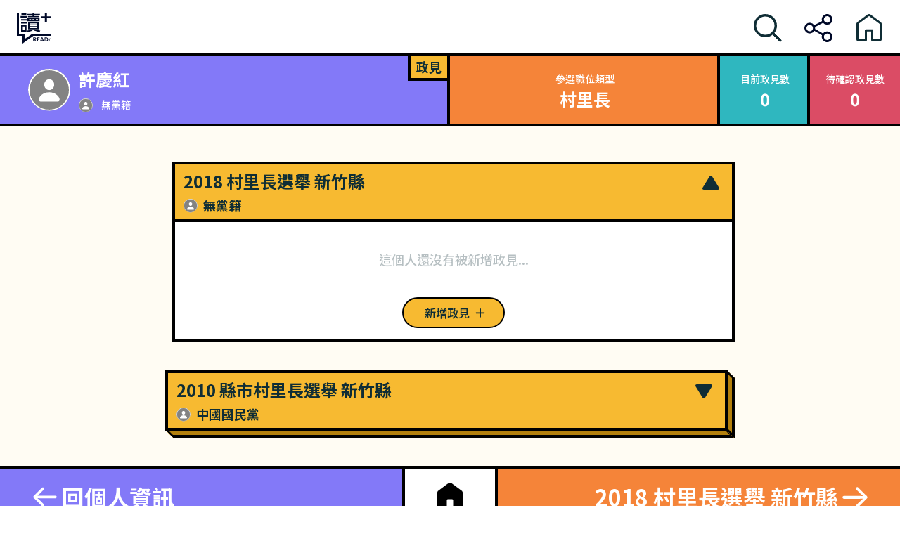

--- FILE ---
content_type: application/javascript; charset=UTF-8
request_url: https://whoareyou.readr.tw/_next/static/chunks/735-d25fc09eeb90c3a6.js
body_size: 7410
content:
(self.webpackChunk_N_E=self.webpackChunk_N_E||[]).push([[735],{9841:function(e,t,n){"use strict";n.d(t,{Z:function(){return o}});var i=n(5893);function o(){return(0,i.jsx)("svg",{viewBox:"0 0 36 36",fill:"none",xmlns:"http://www.w3.org/2000/svg",children:(0,i.jsx)("path",{d:"M19.7375 27.0588C18.9653 28.3137 17.0347 28.3137 16.2625 27.0588L6.27179 10.8235C5.49956 9.56863 6.46485 8 8.0093 8L27.9907 8C29.5352 8 30.5004 9.56863 29.7282 10.8235L19.7375 27.0588Z",fill:"currentColor"})})}},4918:function(e,t,n){"use strict";n.d(t,{Z:function(){return o}});var i=n(5893);function o(){return(0,i.jsx)("svg",{viewBox:"0 0 36 36",fill:"none",xmlns:"http://www.w3.org/2000/svg",children:(0,i.jsx)("path",{d:"M16.2625 8.94118C17.0347 7.68627 18.9653 7.68628 19.7375 8.94118L29.7282 25.1765C30.5004 26.4314 29.5352 28 27.9907 28H8.0093C6.46484 28 5.49956 26.4314 6.27179 25.1765L16.2625 8.94118Z",fill:"currentColor"})})}},656:function(e,t,n){"use strict";n.d(t,{Z:function(){return o}});var i=n(5893);function o(){return(0,i.jsx)("svg",{viewBox:"0 0 20 20",fill:"none",xmlns:"http://www.w3.org/2000/svg",children:(0,i.jsx)("path",{d:"M5.34375 17.6484H14.4453C15.1953 17.6484 15.776 17.4323 16.1875 17C16.6042 16.5729 16.8125 15.9427 16.8125 15.1094V6.85156L15.2734 8.38281V14.9766C15.2734 15.3568 15.1849 15.6406 15.0078 15.8281C14.8307 16.0156 14.612 16.1094 14.3516 16.1094H5.4375C5.07292 16.1094 4.79427 16.0156 4.60156 15.8281C4.40885 15.6406 4.3125 15.3568 4.3125 14.9766V6.28125C4.3125 5.90104 4.40885 5.61719 4.60156 5.42969C4.79427 5.23698 5.07292 5.14062 5.4375 5.14062H12.1094L13.6406 3.60938H5.34375C4.5 3.60938 3.85938 3.82292 3.42188 4.25C2.98958 4.67708 2.77344 5.3099 2.77344 6.14844V15.1094C2.77344 15.9427 2.98958 16.5729 3.42188 17C3.85938 17.4323 4.5 17.6484 5.34375 17.6484ZM8.28906 12.4219L9.88281 11.75L16.9922 4.64844L15.7969 3.46875L8.69531 10.5703L7.99219 12.1172C7.95573 12.2057 7.97396 12.2891 8.04688 12.3672C8.11979 12.4401 8.20052 12.4583 8.28906 12.4219ZM17.5625 4.08594L18.1484 3.47656C18.2943 3.32031 18.3698 3.14583 18.375 2.95312C18.3854 2.76042 18.3151 2.59115 18.1641 2.44531L17.9609 2.23438C17.8307 2.10417 17.6693 2.04688 17.4766 2.0625C17.2839 2.07812 17.1146 2.15625 16.9688 2.29688L16.3672 2.89062L17.5625 4.08594Z",fill:"currentColor"})})}},1445:function(e,t,n){"use strict";n.d(t,{n6:function(){return s},nG:function(){return o},vr:function(){return r}});var i=n(7294),o=(0,i.createContext)(null),r=(0,i.createContext)({amount:{waiting:0,completed:0},setAmount:function(){}}),s=(0,i.createContext)({politicList:[],addToList:function(){}})},2426:function(e,t,n){"use strict";n.d(t,{G_:function(){return r},th:function(){return c},vT:function(){return s}});var i=n(7294),o=n(1445),r=function(){return(0,i.useContext)(o.nG)},s=function(){return(0,i.useContext)(o.vr)},c=function(){return(0,i.useContext)(o.n6)}},2598:function(e,t,n){"use strict";n.d(t,{Z:function(){return eb}});var i=n(6042),o=n(9396),r=n(7297),s=n(5893),c=n(1163),a=n(7294),l=n(9521),u=n(5839),d=n(1445),p=n(4924),f=n(9815),_=n(4184),h=n.n(_),g=n(1664),m=n.n(g),x=n(7582),v=n(5152),b=n.n(v),y=n(7347),j=n(6649),w=n(5033),C=n.n(w),N=n(7986),k=b()(function(){return n.e(973).then(n.bind(n,9973))},{loadableGenerated:{webpack:function(){return[9973]}},ssr:!1});function Z(){var e=(0,a.useState)(!1),t=e[0],n=e[1];return(0,s.jsx)("div",{className:C()["add-politic-block"],children:t?(0,s.jsx)(k,{closeForm:function(){return n(!1)}}):(0,s.jsxs)("span",{className:"relative my-5",children:[(0,s.jsx)("span",{id:"add-politic-anchor",className:"absolute top-[-200px]"}),(0,s.jsx)(N.Z,{text:"新增政見",icon:(0,y.Z)(),onClick:function(){n(!0),(0,j.w2)("click","點擊「新增政見」")}})]})})}var P=n(3813),T=n(7689),L=n(6116),O=n(862),E=n.n(O),S=n(7568),A=n(414),R=n(3456),I=n(656),D=n(8501),F=n(7305),G=n.n(F),M=n(6520),V=n(9429),B=n(7911),q=n(709),H=n(8132),X=n.n(H),U=n(2159),z=n(2426),W=b()(function(){return n.e(454).then(n.bind(n,454))},{loadableGenerated:{webpack:function(){return[454]}},ssr:!1});function J(e){var t,n,r=(0,a.useState)(!1),c=r[0],l=r[1],d="".concat(String(e.no).padStart(2,"0"),"."),f=(0,q.p)(),_=(0,z.vT)(),g=(0,z.G_)(),x=(0,z.th)();function v(){return(v=(0,S.Z)(function(t){var n,r,s,c;return(0,A.__generator)(this,function(a){switch(a.label){case 0:if(!g)throw Error("electionData is null");if(!(0,u.Ie)(t))throw Error("`id` is not in data");n="".concat(window.location.origin,"/api/data"),a.label=1;case 1:return a.trys.push([1,3,,4]),r=e.isPartyPage?{data:{thread_parent:{connect:{id:t.id}},organization:{connect:{id:g.id}},desc:t.desc,source:t.source,content:t.content}}:{data:{thread_parent:{connect:{id:t.id}},person:{connect:{id:g.id}},desc:t.desc,source:t.source,content:t.content}},[4,(0,L.OE)((0,R.S)(G()),r,n)];case 2:return a.sent(),s=_.amount,_.setAmount((0,o.Z)((0,i.Z)({},s),{waiting:s.waiting+1})),x.addToList({id:String(new Date().valueOf()),desc:t.desc,content:t.content,source:t.source,progress:D.O.NOT_START,politicCategoryId:null,politicCategoryName:null,createdAt:"",updatedAt:null,positionChange:[],factCheck:[],expertPoint:[],repeat:[]}),f.open({status:"success",title:"送出成功",desc:"通過志工審核後，您修改的政見就會出現在這裡"}),l(!1),[2,!0];case 3:return c=a.sent(),console.error(c),f.open({status:"fail",title:"出了點問題...",desc:"送出失敗，請重試一次"}),[2,!1];case 4:return[2]}})})).apply(this,arguments)}var b,y=h()(X().container,(0,p.Z)({},X().editing,c)),w=(null==g?void 0:g.elected)?null!==(t=e.progress)&&void 0!==t?t:D.O.NOT_START:"failed",C=h()(X().status,X()[w]),N=e.hidePoliticDetail?new Date(e.hidePoliticDetail):null,k=new Date,Z=null!==N&&N.getTime()>k.getTime(),P=Z&&e.shouldShowFeedbackForm,T={pathname:e.isPartyPage?"/politics/party/detail/[politicId]":"/politics/detail/[politicId]",query:{politicId:e.id}};return(0,s.jsx)("div",{className:y,children:(0,s.jsxs)("div",{className:X().container,children:[(0,s.jsxs)("div",{className:X().header,children:[(0,s.jsx)("span",{className:X().index,children:d}),Boolean(null==g?void 0:g.isFinished)&&(0,s.jsxs)("span",{className:X()["politic-status"],children:[(0,s.jsx)("span",{className:X().text,children:"達成進度"}),(0,s.jsx)("span",{className:C,children:{"no-progress":"未開始","in-progress":"進行中","in-trouble":"卡關中",complete:"已完成",failed:e.isPartyPage?"未取得席次":"未當選"}[w]})]})]}),(0,s.jsx)("div",{className:X()["content-group"],children:c?(0,s.jsx)(W,{politic:e,closeForm:function(){return l(!1)},submitForm:function(e){return v.apply(this,arguments)}}):(0,s.jsxs)(s.Fragment,{children:[(0,s.jsx)("div",{className:X().content,children:(0,s.jsx)(U.Z,{children:e.desc})}),Z&&(0,s.jsx)(V.Z,{positionChange:e.positionChange,factCheck:e.factCheck,expertPoint:e.expertPoint,repeat:e.repeat,landing:!1}),P&&(0,s.jsx)(B.Z,{politicId:null!==(n=e.id)&&void 0!==n?n:""}),(0,s.jsxs)("div",{className:X()["control-group"],children:[(0,s.jsxs)("div",{className:X().button,onClick:function(){return l(!0)},children:[(0,s.jsx)("span",{children:"編輯"}),(0,s.jsx)("span",{className:X()["button-icon"],children:(0,s.jsx)(I.Z,{})})]}),(0,s.jsx)("div",{className:X().divider}),(0,s.jsxs)(m(),{href:T,legacyBehavior:!1,className:X().button,onClick:function(){return(0,j.w2)("click","點擊「政見細節」")},children:[(0,s.jsx)("span",{children:"政見細節"}),(0,s.jsx)("span",{className:X()["button-icon"],children:(0,s.jsx)(M.Z,{})})]})]})]})})]})})}function Q(e){var t,n,r,c=(0,z.G_)();(0,u.DJ)(c)?n=!1:(t=null==c?void 0:c.legisLatorAtLarge,n=!0);var a=null!==(r=null==c?void 0:c.hidePoliticDetail)&&void 0!==r?r:null,l=Boolean(null==c?void 0:c.shouldShowFeedbackForm),d=Boolean(null==c?void 0:c.isFinished),p="default",f={};e.politics.forEach(function(e){var t,n=null!==(t=e.politicCategoryName)&&void 0!==t?t:p;f.hasOwnProperty(n)||(f[n]={name:n,politics:[]}),f[n].politics.push(e)});var _=Object.values(f).map(function(e){return e.politics.sort(function(e,t){return Number(e.id)-Number(t.id)}),e}).sort(function(e,t){return t.politics.length-e.politics.length}).map(function(e){return(0,s.jsxs)("section",{className:E()["group-member"],children:[e.name!==p&&(0,s.jsx)("span",{className:E()["group-title"],children:e.name}),(0,s.jsx)("div",{className:E().politic,children:e.politics.map(function(e,t){return(0,s.jsx)(J,(0,o.Z)((0,i.Z)({no:t+1},e),{hidePoliticDetail:a,shouldShowFeedbackForm:l,isPartyPage:n}),e.id)})})]},e.name)}),h=(e.source?e.source.split(T.Q_):[]).map(function(e,t){var n=(0,L.eV)(e,"",t+1),i=n.isLink,o=n.link,r=n.text;return i?(0,s.jsx)("a",{href:o,target:"_blank",rel:"noopener noreferrer",className:E()["source-item"],children:r},t):(0,s.jsx)("span",{className:E()["source-item"],children:r},t)});return(0,s.jsxs)("div",{className:E().container,children:[(0,s.jsxs)("div",{className:E().info,children:[(0,s.jsxs)("span",{className:E()["last-update"],children:[e.lastUpdate," 更新"]}),(0,s.jsxs)("span",{className:E().source,children:["來源：",h]})]}),(0,s.jsx)("div",{className:E()["group-container"],children:(0,s.jsx)(P.Z,{isElectionFinished:d,legislators:t})}),(0,s.jsx)("div",{className:E()["group-container"],children:_})]})}var Y=n(1209),K=n.n(Y),$=n(7054),ee=n(4701),et=n(7746),en=n.n(et);function ei(e){var t=(0,a.useState)(!0),n=t[0],i=t[1],o=e.waitingPolitics.map(function(e){return e.desc&&(0,s.jsx)("li",{className:en().item,children:e.desc},e.id)});return(0,s.jsxs)("div",{className:en().container,children:[(0,s.jsxs)("div",{className:en().toggle,onClick:function(){return i(!n)},children:[(0,s.jsx)("span",{className:en()["toggle-icon"],children:n?(0,s.jsx)(ee.Z,{}):(0,s.jsx)($.Z,{})}),(0,s.jsx)("span",{className:en()["toggle-text"],children:"待確認政見"})]}),(0,s.jsx)("ul",{className:h()(en().list,(0,p.Z)({},en().expanded,n)),children:o})]})}function eo(){var e=(0,r.Z)(["\n  margin: auto;\n  margin-top: 20px;\n  display: flex;\n  gap: 4px;\n  justify-content: center;\n  align-items: center;\n  width: fit-content;\n  border: 2px solid #b2800d;\n  color: #b2800d;\n  border-radius: 24px;\n  padding: 8px 24px 8px 32px;\n\n  font-size: 16px;\n  font-weight: 500;\n  line-height: 180%; /* 28.8px */\n\n  svg {\n    width: 20px;\n    height: 20px;\n  }\n\n  path {\n    fill: #b2800d;\n  }\n\n  &:hover {\n    background-color: #fffcf3;\n  }\n"]);return eo=function(){return e},e}var er=l.default.button.withConfig({displayName:"section-body__Button",componentId:"sc-cfdeb329-0"})(eo());function es(e){var t=function(e){c((0,f.Z)(r).concat([e]))},n=e.waitingPolitics.slice(0).sort(function(e,t){return Number(e.id)-Number(t.id)}),o=(0,a.useState)(n),r=o[0],c=o[1],l=(0,z.G_)(),_=h()(K()["section-body"],(0,p.Z)({},K().show,e.show)),g="不分區立委"===e.electionType,v=!!e.mainCandidate,b=(0,u.nj)(l),y=(0,a.useMemo)(function(){switch(!0){case!b&&g:return(0,s.jsx)(s.Fragment,{children:(0,s.jsx)(m(),{href:"/politics/party/".concat(e.partyId,"#").concat(e.year),children:(0,s.jsxs)(er,{children:["查看政黨政見",(0,s.jsx)(x.Z,{})]})})});case v:var t,n;return(0,s.jsx)(s.Fragment,{children:(0,s.jsx)(m(),{href:"/politics/".concat(null===(t=e.mainCandidate)||void 0===t?void 0:null===(n=t.person_id)||void 0===n?void 0:n.id,"#").concat(e.year),children:(0,s.jsxs)(er,{children:["查看總統、副總統政見",(0,s.jsx)(x.Z,{})]})})});default:return(0,s.jsxs)(s.Fragment,{children:[e.politics.length>0?(0,s.jsx)(Q,(0,i.Z)({},e)):(0,s.jsx)("div",{className:K().default,children:"這個人還沒有被新增政見..."}),(0,s.jsx)(Z,{}),r.length>0&&(0,s.jsx)(ei,{waitingPolitics:r})]})}},[e,b,g,v,r,]);return(0,s.jsx)(d.n6.Provider,{value:{politicList:r,addToList:t},children:(0,s.jsx)("div",{className:_,children:e.show&&y})})}var ec=n(2994),ea=n.n(ec),el=n(7159),eu=n(9841),ed=n(4918),ep=n(819),ef=n(4392),e_=n.n(ef);function eh(){var e=(0,r.Z)(["\n  margin-top: 8px;\n  display: flex;\n  gap: 8px;\n  flex-direction: column;\n  "," {\n    flex-direction: row;\n    width: fit-content;\n  }\n"]);return eh=function(){return e},e}var eg=l.default.div.withConfig({displayName:"section-toggle__PartyTermWrapper",componentId:"sc-ad5ef8f1-0"})(eh(),function(e){return e.theme.breakpoint.md});function em(e){var t=function(){e.isActive,e.setActive()},n=e.isActive?e_()["toggle-active"]:e_().toggle;return(0,s.jsx)("div",{className:e_().container,onClick:function(){if(e.order&&!e.isActive)return(0,j.w2)("click","點擊展開其他選舉欄")},children:(0,s.jsxs)("div",{className:n,onClick:t,children:[(0,s.jsxs)("div",{className:e_().content,children:[(0,s.jsx)("div",{className:e_().text,children:e.content}),!e.isPartyPage&&(0,s.jsxs)(eg,{children:[(0,s.jsxs)("div",{className:e_()["party-group"],children:[(0,s.jsx)(el.Z,{src:e.partyIcon,width:20,height:20,borderWidth:1,unoptimized:!0}),(0,s.jsx)("div",{className:e_().party,children:e.party})]}),(0,s.jsx)(ep.Z,{isElected:e.elected,isIncumbent:e.incumbent,termDate:e.electionTerm})]})]}),(0,s.jsx)("span",{className:e_().control,children:e.isActive?(0,s.jsx)(ed.Z,{}):(0,s.jsx)(eu.Z,{})})]})})}function ex(){var e=(0,r.Z)(["\n  height: 50px;\n  margin-top: -50px;\n  position: absolute;\n  "," {\n    height: 80px;\n    margin-top: -80px;\n  }\n"]);return ex=function(){return e},e}var ev=l.default.div.withConfig({displayName:"section-list__Anchor",componentId:"sc-25ebfc5d-0"})(ex(),function(e){return e.theme.breakpoint.md});function eb(e){var t=(0,a.useState)(!1),n=t[0],r=t[1],l=(0,c.useRouter)(),p=(0,a.useRef)(null);return(0,a.useEffect)(function(){var t=l.asPath.split("#")[1];if("add-politic-anchor"===t)r(0===e.order);else if(t){var n=parseInt(t);r(e.year===n)}else r(0===e.order)},[l.asPath,e.year,e.order]),(0,a.useEffect)(function(){setTimeout(function(){n&&p.current&&0!==e.order&&p.current.scrollIntoView({behavior:"smooth"})},300)},[n,e.order]),(0,s.jsx)(d.nG.Provider,{value:e,children:(0,s.jsxs)("div",{className:"".concat(ea()["section-list"]," md: relative px-0 sm:px-8 lg:px-0"),children:[(0,s.jsx)(em,(0,o.Z)((0,i.Z)({},e),{content:e.name,isActive:n,setActive:function(){return r(!n)}})),(0,s.jsx)(ev,{ref:p,id:String(e.year)}),(0,u.DJ)(e)?(0,s.jsx)(es,{show:n,politics:e.politics,lastUpdate:e.lastUpdate,waitingPolitics:e.waitingPolitics,source:e.source,mainCandidate:e.mainCandidate,electionType:e.electionType,partyId:e.partyId,year:e.year}):(0,s.jsx)(es,{show:n,politics:e.politics,lastUpdate:e.lastUpdate,waitingPolitics:e.waitingPolitics,source:e.source,electionType:e.electionType,year:e.year})]})})}},8501:function(e,t,n){"use strict";var i,o;n.d(t,{O:function(){return i}}),(o=i||(i={})).NOT_START="no-progress",o.IN_PROGRESS="in-progress",o.IN_TROUBLE="in-trouble",o.COMPLETED="complete"},638:function(e,t,n){"use strict";Object.defineProperty(t,"__esModule",{value:!0});var i=n(6856).Z;Object.defineProperty(t,"__esModule",{value:!0}),t.default=function(e,t){var n=s.default,r=(null==t?void 0:t.suspense)?{}:{loading:function(e){return e.error,e.isLoading,e.pastDelay,null}};if(i(e,Promise)?r.loader=function(){return e}:"function"==typeof e?r.loader=e:"object"==typeof e&&(r=o({},r,e)),(r=o({},r,t)).suspense&&(delete r.ssr,delete r.loading),r.loadableGenerated&&delete(r=o({},r,r.loadableGenerated)).loadableGenerated,"boolean"==typeof r.ssr&&!r.suspense){if(!r.ssr)return delete r.ssr,c(n,r);delete r.ssr}return n(r)},t.noSSR=c;var o=n(6495).Z,r=n(2648).Z,s=(r(n(7294)),r(n(4302)));function c(e,t){return delete t.webpack,delete t.modules,e(t)}("function"==typeof t.default||"object"==typeof t.default&&null!==t.default)&&void 0===t.default.__esModule&&(Object.defineProperty(t.default,"__esModule",{value:!0}),Object.assign(t.default,t),e.exports=t.default)},6319:function(e,t,n){"use strict";Object.defineProperty(t,"__esModule",{value:!0}),t.LoadableContext=void 0;var i=(0,n(2648).Z)(n(7294)).default.createContext(null);t.LoadableContext=i},4302:function(e,t,n){"use strict";Object.defineProperty(t,"__esModule",{value:!0});var i=n(9658).Z,o=n(7222).Z;Object.defineProperty(t,"__esModule",{value:!0}),t.default=void 0;var r=n(6495).Z,s=(0,n(2648).Z)(n(7294)),c=n(6319),a=n(7294).useSyncExternalStore,l=[],u=[],d=!1;function p(e){var t=e(),n={loading:!0,loaded:null,error:null};return n.promise=t.then(function(e){return n.loading=!1,n.loaded=e,e}).catch(function(e){throw n.loading=!1,n.error=e,e}),n}var f=function(){function e(t,n){i(this,e),this._loadFn=t,this._opts=n,this._callbacks=new Set,this._delay=null,this._timeout=null,this.retry()}return o(e,[{key:"promise",value:function(){return this._res.promise}},{key:"retry",value:function(){var e=this;this._clearTimeouts(),this._res=this._loadFn(this._opts.loader),this._state={pastDelay:!1,timedOut:!1};var t=this._res,n=this._opts;t.loading&&("number"==typeof n.delay&&(0===n.delay?this._state.pastDelay=!0:this._delay=setTimeout(function(){e._update({pastDelay:!0})},n.delay)),"number"==typeof n.timeout&&(this._timeout=setTimeout(function(){e._update({timedOut:!0})},n.timeout))),this._res.promise.then(function(){e._update({}),e._clearTimeouts()}).catch(function(t){e._update({}),e._clearTimeouts()}),this._update({})}},{key:"_update",value:function(e){this._state=r({},this._state,{error:this._res.error,loaded:this._res.loaded,loading:this._res.loading},e),this._callbacks.forEach(function(e){return e()})}},{key:"_clearTimeouts",value:function(){clearTimeout(this._delay),clearTimeout(this._timeout)}},{key:"getCurrentValue",value:function(){return this._state}},{key:"subscribe",value:function(e){var t=this;return this._callbacks.add(e),function(){t._callbacks.delete(e)}}}]),e}();function _(e){return function(e,t){var n=function(){if(!_){var t=new f(e,p);_={getCurrentValue:t.getCurrentValue.bind(t),subscribe:t.subscribe.bind(t),retry:t.retry.bind(t),promise:t.promise.bind(t)}}return _.promise()},i=function(){n();var e=s.default.useContext(c.LoadableContext);e&&Array.isArray(p.modules)&&p.modules.forEach(function(t){e(t)})},o=function(e,t){i();var n=a(_.subscribe,_.getCurrentValue,_.getCurrentValue);return s.default.useImperativeHandle(t,function(){return{retry:_.retry}},[]),s.default.useMemo(function(){var t;return n.loading||n.error?s.default.createElement(p.loading,{isLoading:n.loading,pastDelay:n.pastDelay,timedOut:n.timedOut,error:n.error,retry:_.retry}):n.loaded?s.default.createElement((t=n.loaded)&&t.__esModule?t.default:t,e):null},[e,n])},l=function(e,t){return i(),s.default.createElement(p.lazy,r({},e,{ref:t}))},p=Object.assign({loader:null,loading:null,delay:200,timeout:null,webpack:null,modules:null,suspense:!1},t);p.suspense&&(p.lazy=s.default.lazy(p.loader));var _=null;if(!d){var h=p.webpack?p.webpack():p.modules;h&&u.push(function(e){var t=!0,i=!1,o=void 0;try{for(var r,s=h[Symbol.iterator]();!(t=(r=s.next()).done);t=!0){var c=r.value;if(-1!==e.indexOf(c))return n()}}catch(a){i=!0,o=a}finally{try{t||null==s.return||s.return()}finally{if(i)throw o}}})}var g=p.suspense?l:o;return g.preload=function(){return n()},g.displayName="LoadableComponent",s.default.forwardRef(g)}(p,e)}function h(e,t){for(var n=[];e.length;){var i=e.pop();n.push(i(t))}return Promise.all(n).then(function(){if(e.length)return h(e,t)})}_.preloadAll=function(){return new Promise(function(e,t){h(l).then(e,t)})},_.preloadReady=function(){var e=arguments.length>0&&void 0!==arguments[0]?arguments[0]:[];return new Promise(function(t){var n=function(){return d=!0,t()};h(u,e).then(n,n)})},window.__NEXT_PRELOADREADY=_.preloadReady,t.default=_},5033:function(e){e.exports={"add-politic-block":"add-politic-block_add-politic-block__O1qHc"}},862:function(e){e.exports={info:"politic-block_info__7qAxA","last-update":"politic-block_last-update__mpFP2",source:"politic-block_source__ZlgEZ","source-item":"politic-block_source-item__bGgyI","group-container":"politic-block_group-container__u6OVs","group-title":"politic-block_group-title__3qXo0",politic:"politic-block_politic__NUPyX"}},8132:function(e){e.exports={container:"politic-body_container__stlkq","content-group":"politic-body_content-group__Ss1Xf","politic-base":"politic-body_politic-base__RLZ3x",header:"politic-body_header__JpW9T",index:"politic-body_index__n9Ri3","politic-status":"politic-body_politic-status__X5my3",text:"politic-body_text__gXWRw",status:"politic-body_status__RVnR4","no-progress":"politic-body_no-progress__U9M5T","in-progress":"politic-body_in-progress__RiAwX","in-trouble":"politic-body_in-trouble__5o0m8",complete:"politic-body_complete__DbQRL",failed:"politic-body_failed__piGJ_",content:"politic-body_content__gDw_N","source-group":"politic-body_source-group__r_G8V","source-label":"politic-body_source-label__jXOmH","source-list":"politic-body_source-list__TqFcI","control-group":"politic-body_control-group__VVcEg",button:"politic-body_button__lpbbd","button-icon":"politic-body_button-icon__EIlGW",divider:"politic-body_divider__CePWy"}},1209:function(e){e.exports={"section-body":"section-body_section-body__ZNdRW",show:"section-body_show___heQs",default:"section-body_default__ENg9m"}},2994:function(e){e.exports={"section-list":"section-list_section-list__gg1qt"}},4392:function(e){e.exports={container:"section-toggle_container__7boHh","toggle-base":"section-toggle_toggle-base__IxJyx","toggle-active":"section-toggle_toggle-active__tcZ1d",toggle:"section-toggle_toggle__3SRR_",content:"section-toggle_content__rrdNq","party-group":"section-toggle_party-group__Bch0P",party:"section-toggle_party__5vQSe",control:"section-toggle_control__Fw_Lt"}},7746:function(e){e.exports={container:"waiting-politic-block_container__A9F_w",toggle:"waiting-politic-block_toggle__yi43h","toggle-icon":"waiting-politic-block_toggle-icon__20gqc","toggle-text":"waiting-politic-block_toggle-text__ds_k1",list:"waiting-politic-block_list__OsfP2",expanded:"waiting-politic-block_expanded__4coyY",item:"waiting-politic-block_item__zJXgr"}},5152:function(e,t,n){e.exports=n(638)}}]);

--- FILE ---
content_type: application/javascript; charset=UTF-8
request_url: https://whoareyou.readr.tw/_next/static/chunks/pages/politics/%5BpersonId%5D-a108cacb1c554275.js
body_size: 465
content:
(self.webpackChunk_N_E=self.webpackChunk_N_E||[]).push([[302],{9476:function(e,n,t){(window.__NEXT_P=window.__NEXT_P||[]).push(["/politics/[personId]",function(){return t(8890)}])},8890:function(e,n,t){"use strict";t.r(n),t.d(n,{__N_SSP:function(){return f},default:function(){return _}});var r=t(6042),o=t(5893),c=t(1163),i=t(7294),a=t(7547),s=t(7086),u=t(6907),l=t(1445),d=t(2598),p=t(4867),m=t(9733),f=!0;function _(e){var n=e.titleProps,t=e.elections,f=e.person,_=e.latestElection,h=function(e){y(e)},x=(0,c.useRouter)().asPath,w=(0,i.useState)({waiting:n.waiting,completed:n.completed}),g=w[0],y=w[1],j={prev:{backgroundColor:"bg-person",content:"回個人資訊",href:{pathname:"/person/[id]",query:{id:null==f?void 0:f.id}}},next:{backgroundColor:"bg-campaign",content:_.name,href:{pathname:"/election",query:{year:_.year,area:_.electionArea,type:_.electionType}}},alwaysShowHome:!0},v=t.map(function(e,n){return(0,o.jsx)(d.Z,(0,r.Z)({order:n},e),e.id)});return(0,o.jsxs)(s.Z,{children:[(0,o.jsx)(a.Z,{title:"".concat(n.name," - 政見總覽｜READr 政商人物資料庫"),description:"".concat(n.name,"參選紀錄及相關政見"),url:"".concat(m.or).concat(x)}),(0,o.jsxs)("main",{className:"flex w-screen flex-col items-center bg-politics",children:[(0,o.jsx)(p.Z,(0,r.Z)({},n,g)),(0,o.jsx)("div",{className:"my-10 lg:my-[40px]",children:(0,o.jsx)(l.vr.Provider,{value:{amount:g,setAmount:h},children:v})}),(0,o.jsx)(u.Z,(0,r.Z)({},j))]})]})}}},function(e){e.O(0,[885,98,137,925,21,857,983,455,366,312,612,458,735,774,888,179],function(){return e(e.s=9476)}),_N_E=e.O()}]);